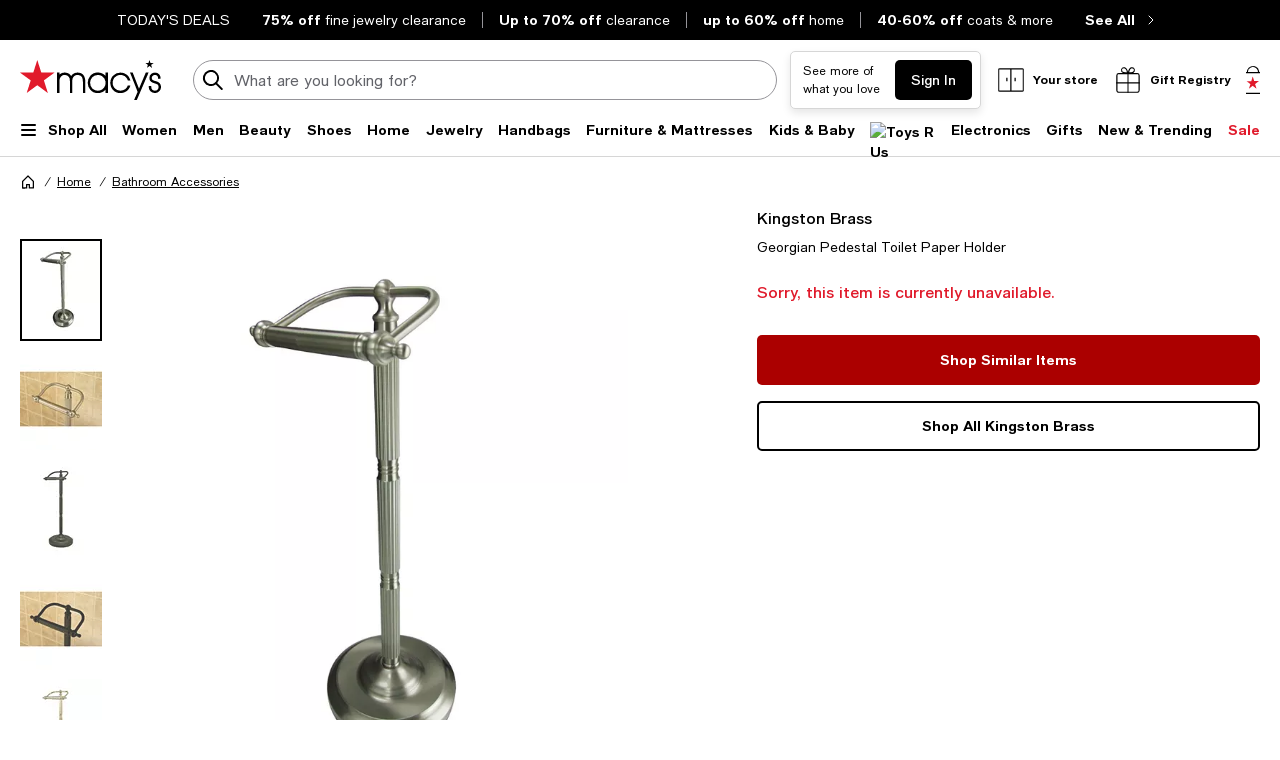

--- FILE ---
content_type: text/html; charset=utf-8
request_url: https://www.google.com/recaptcha/api2/aframe
body_size: 257
content:
<!DOCTYPE HTML><html><head><meta http-equiv="content-type" content="text/html; charset=UTF-8"></head><body><script nonce="xawlPuh0R7SV6EXNoBTYsg">/** Anti-fraud and anti-abuse applications only. See google.com/recaptcha */ try{var clients={'sodar':'https://pagead2.googlesyndication.com/pagead/sodar?'};window.addEventListener("message",function(a){try{if(a.source===window.parent){var b=JSON.parse(a.data);var c=clients[b['id']];if(c){var d=document.createElement('img');d.src=c+b['params']+'&rc='+(localStorage.getItem("rc::a")?sessionStorage.getItem("rc::b"):"");window.document.body.appendChild(d);sessionStorage.setItem("rc::e",parseInt(sessionStorage.getItem("rc::e")||0)+1);localStorage.setItem("rc::h",'1768792627592');}}}catch(b){}});window.parent.postMessage("_grecaptcha_ready", "*");}catch(b){}</script></body></html>